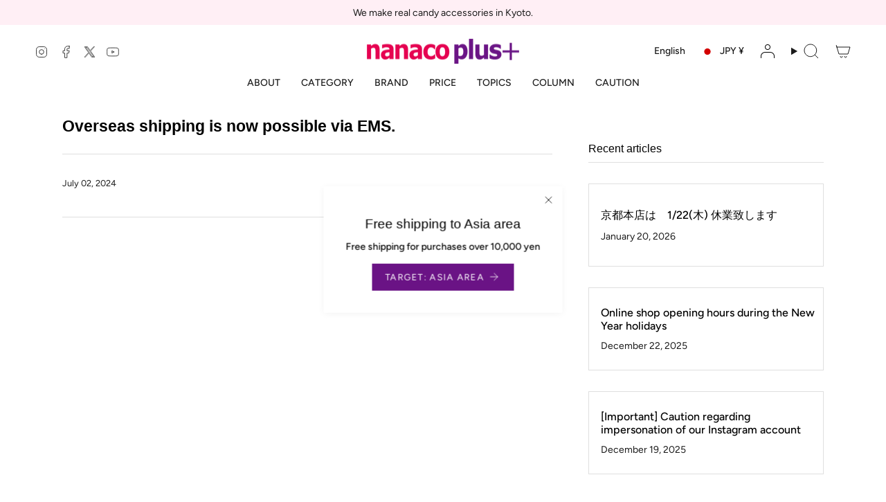

--- FILE ---
content_type: text/css
request_url: https://nanaco-plus.com/cdn/shop/t/11/assets/add.css?v=114802522178926711151741835986
body_size: 364
content:
.ProductPage-label{display:flex;flex-wrap:wrap;gap:10px;margin-bottom:20px}.ProductPage-label span{display:flex;justify-content:center;align-items:center;text-align:center;padding:2px;width:calc(25% - 7.5px)}@media screen and (max-width:768px){.ProductPage-label span{width:calc(33.3333333% - 10px * 2 / 3)}}.tag_newitem01{background:red;color:#fff}.tag_newitem02{background:#6b1485;color:#fff}.tag_newitem03{background:#148521;color:#fff}.tag_newitem04{background:#007aff;color:#fff}.tag_newitem05{background:red;color:#fff}.tag_newitem06{background:#30b0c7;color:#fff;font-size:10px}.product__icons{margin-bottom:10px}.meta__field--title{font-size:22px;margin:10px 0;position:relative;opacity:.6}@media screen and (max-width:768px){.meta__field--title{font-size:20px}}.meta__field--title:before{position:absolute;content:"";background:#000;width:15px;height:1px;right:0;top:50%;transform:translateY(-50%) rotate(-90deg);transition:.3s}.meta__field--title:after{position:absolute;content:"";background:#000;width:15px;height:1px;right:0;top:50%;transform:translateY(-50%)}.meta__field--title.active:before{transform:translateY(-50%) rotate(0)}.meta__field--subtitle{font-size:22px;margin:10px 0}.meta__field--contents{max-height:0;overflow:hidden;transition:max-height .5s ease}.meta__field--contents.open{max-height:4000px}.meta__field--recommendTitle{font-weight:600;margin-bottom:16px}.recommend__field img{width:100%}.recommend__box{margin-bottom:30px}.product__faq{max-width:1200px;margin:0 auto;padding:0 15px}.product__faq--title{font-size:25px;margin-bottom:20px;text-align:center}@media screen and (max-width:768px){.product__faq--title{font-size:20px}}.product__faq--question{cursor:pointer;background:none;border:none;text-align:left;width:100%;padding:15px 10px;font-size:16px;display:flex;justify-content:space-between;align-items:center;border-bottom:1px solid #ddd;position:relative}.product__faq--question:before{position:absolute;content:"";width:15px;height:1px;background:#000;right:15px;top:50%;transform:translateY(-50%) rotate(-90deg);transition:.3s}.product__faq--question:after{position:absolute;content:"";width:15px;height:1px;background:#000;right:15px;top:50%;transform:translateY(-50%)}.product__faq--question.active:before{position:absolute;content:"";width:15px;height:1px;background:#000;right:15px;top:50%;transform:translateY(-50%) rotate(00deg);transition:.3s}.product__faq--icon{font-size:18px;transition:transform .3s ease}.product__faq--answer{max-height:0;overflow:hidden;transition:max-height .3s ease;padding:0 10px;margin-top:10px}.product__faq--box[aria-expanded=true] .product__faq--answer{max-height:100px;transition:max-height .3s ease}.product__faq--box[aria-expanded=true] .product__faq--icon{transform:rotate(45deg)}.product__faq--image img{display:block}.grid__heading-holder--inline .grid__heading-text{flex:0 0 100%;text-align:center;font-size:25px;font-family:-apple-system,BlinkMacSystemFont,Segoe UI,Roboto,Ubuntu,Helvetica Neue,sans-serif,Apple Color Emoji,Segoe UI Emoji,Segoe UI Symbol}ul.tabs>li.current:only-child span{font-size:25px}.column__content{text-align:center;margin-top:20px}.icon__animated{margin:auto}.product-image img{width:100%}#recommend{margin-top:30px}.recommend__inner{max-width:1200px;margin:auto;padding:0 50px}.recommend__items{display:flex;gap:32px}@media screen and (max-width:768px){.recommend__items{flex-wrap:wrap;gap:20px}}.recommend__item{width:calc(25% - 24px)}@media screen and (max-width:768px){.recommend__item{width:100%}}.recommend__item img{width:100%}.recommend__title{font-size:25px;text-align:center;margin-bottom:32px}.product-item-meta{text-align:center}.recommend__wrap{position:relative}.recommend__image--second{position:absolute;top:0;left:0;width:100%;height:100%;overflow:hidden;opacity:0;transition:opacity .3s ease-in-out}.recommend__image--first{position:relative}.recommend__wrap:hover .recommend__image--second{opacity:1}.recommend__image--second img{width:100%;height:auto;display:block}.recommend__item:nth-of-type(n+5){display:none}.product-metafield img{width:100%}
/*# sourceMappingURL=/cdn/shop/t/11/assets/add.css.map?v=114802522178926711151741835986 */


--- FILE ---
content_type: text/javascript
request_url: https://nanaco-plus.com/cdn/shop/t/11/assets/add.js?v=27773090209312533091741835986
body_size: -457
content:
document.addEventListener("DOMContentLoaded",function(){var accordions=document.querySelectorAll(".meta__field, .recommend__field");accordions.forEach(function(accordion){var titleElement=accordion.querySelector(".meta__field--title"),contentsElement=accordion.querySelector(".meta__field--contents");titleElement.addEventListener("click",function(){contentsElement.classList.contains("open")?(contentsElement.style.maxHeight="0",contentsElement.classList.remove("open"),titleElement.classList.remove("active")):(contentsElement.style.maxHeight=contentsElement.scrollHeight+"px",contentsElement.classList.add("open"),titleElement.classList.add("active"))})})}),document.addEventListener("DOMContentLoaded",function(){document.querySelectorAll(".product__faq--question").forEach(function(question){question.addEventListener("click",function(){const answer=question.nextElementSibling;question.getAttribute("aria-expanded")==="true"?(question.setAttribute("aria-expanded","false"),answer.setAttribute("aria-hidden","true"),answer.style.maxHeight=null,question.classList.remove("active")):(question.setAttribute("aria-expanded","true"),answer.setAttribute("aria-hidden","false"),answer.style.maxHeight=answer.scrollHeight+"px",question.classList.add("active"))})})}),document.querySelector(".recommend__image--first").addEventListener("mouseenter",function(){document.querySelector(".recommend__image--second").classList.add("new-class")}),document.querySelector(".recommend__image--first").addEventListener("mouseleave",function(){document.querySelector(".recommend__image--second").classList.remove("new-class")});
//# sourceMappingURL=/cdn/shop/t/11/assets/add.js.map?v=27773090209312533091741835986
